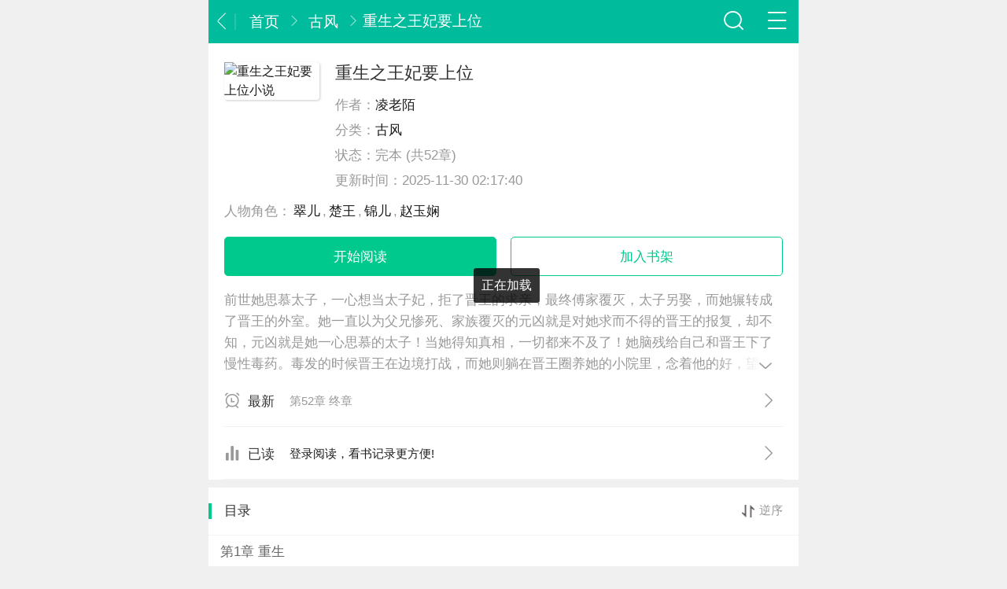

--- FILE ---
content_type: text/html; charset=utf-8
request_url: https://1087.xifan.org/
body_size: 4330
content:
<!DOCTYPE html>
<html>
<head>
<meta charset="utf-8" />
<title>重生之王妃要上位(凌老陌古风小说),重生之王妃要上位完整版免费阅读 - 稀饭小说网</title>
<meta name="description" content="重生之王妃要上位是由凌老陌创作的古风作品,该小说主要人物有翠儿,楚王,锦儿,赵玉娴等。稀饭小说网为您提供重生之王妃要上位全文免费在线阅读无错乱章节，更多完整小说尽在稀饭小说网" />
<meta name="keywords" content="重生之王妃要上位,凌老陌,重生之王妃要上位免费在线阅读" />
<meta name="mobile-agent" content="format=html5; url=https://m1087.xifan.org/" />
<meta http-equiv="Cache-Control" content="no-siteapp" />
<meta http-equiv="Cache-Control" content="no-transform" />
<meta name="viewport" content="width=device-width, initial-scale=1.0, maximum-scale=1.0, minimum-scale=1.0, user-scalable=no"/>
<meta property="og:type" content="novel" />
<meta property="og:title" content="重生之王妃要上位" />
<meta property="og:description" content="前世她思慕太子，一心想当太子妃，拒了晋王的求亲，最终傅家覆灭，太子另娶，而她辗转成了晋王的外室。她一直以为父兄惨死、家族覆灭的元凶就是对她求而不得的晋王的报复，" />
<meta property="og:image" content="/d/file/xiaoshuo/2021-03-23/23d4a32ec15af97b6aba4f93cdaea941.jpg" /><meta property="og:novel:category" content="古风小说" />
<meta property="og:novel:author" content="凌老陌" />
<meta property="og:novel:author_link" content="https://www.xifan.org/author/linglaomo/" />
<meta property="og:novel:book_name" content="重生之王妃要上位" />
<meta property="og:novel:read_url" content="https://1087.xifan.org/" />
<meta property="og:novel:status" content="完本" />
<meta property="og:novel:update_time" content="2021-03-24 03:41:31" />
<meta property="og:novel:latest_chapter_name" content="第52章 终章" />
<meta property="og:novel:latest_chapter_url" content="https://1087.xifan.org/68615.html" />
<link rel="stylesheet" type="text/css" href="/skin/cssjs/index.min.css">
<script type="text/javascript">
function rem() {var t = 100, o = 750, e = document.documentElement.clientWidth || window.innerWidth, n = Math.max(Math.min(e, 480), 320), h = 50;320 >= n && (h = Math.floor(n / o * t * .99)), n > 320 && 362 >= n && (h = Math.floor(n / o * t * 1)), n > 362 && 375 >= n && (h = Math.floor(n / o * t * 1)), n > 375 && (h = Math.floor(n / o * t * .97)), document.querySelector("html").style.fontSize = h + "px"};
rem();
window.onresize = function () {rem();}
</script>
<script type="text/javascript" src="/skin/cssjs/jquery.min.js"></script>
</head>
<body class="article_body">
<div class="page_main">
<section class="j_main_art">
<header class="hd_s1">
<a href="javascript:history.go(-1)" class="header-back icon_back fl"></a>
<h1 class="hd_tit_l"><a href="https://www.xifan.org" class="header-back">首页</a><small class="icon_enter hd_tit_ic"></small><a href="https://www.xifan.org/fenlei/gufeng.html" class="header-back">古风</a><small class="icon_enter hd_tit_ic"></small>重生之王妃要上位</h1>
<a href="javascript:void(0)" id="menu" title="导航" class="m-menu icon_navigation fr"></a>
<a href="javascript:void(0)" id="search" class="m-search icon_search fr"></a>
</header>
<ul class="hide-nav">
<li><a href="/fenlei/qingchundushi.html">青春都市</a></li>
<li><a href="/fenlei/zhentantuili.html">侦探推理</a></li>
<li><a href="/fenlei/gufeng.html">古风</a></li>
<li><a href="/fenlei/chunai.html">纯爱</a></li>
<li><a href="/fenlei/qihuan.html">奇幻</a></li>
<li><a href="/fenlei/xuanyi.html">悬疑</a></li>
<li><a href="/fenlei/aiqing.html">爱情</a></li>
<li><a href="/fenlei/xuanyituili.html">悬疑推理</a></li>
</ul>
<div class="site-search">
<form method="post" name="searchform" class="site-search-form" action="https://www.xifan.org/e/search/index.php">
<input type="hidden" name="tbname" value="sinfo">
<input type="hidden" name="show" value="title,username,renwu">
<input type="hidden" name="tempid" value="1">
<input type="hidden" name="classid" value="1">
<input class="search-input" name="keyboard" type="text" placeholder="输入搜索内容" value=""><button class="search-btn" type="submit"><i class="icon_search"></i></button></form>
</div>
<section class="detail-header" id="bookDetails" data-bookid="1087" data-classid="1" data-pagenum="6" data-atb="0" data-title="重生之王妃要上位">
<div class="detail-header-img"><img src="https://www.xifan.org/d/file/xiaoshuo/2021-03-23/23d4a32ec15af97b6aba4f93cdaea941.jpg!200x280" alt="重生之王妃要上位小说"></div><div class="detail-header-info">
<h2 class="detail-book-title">重生之王妃要上位</h2>
<p class="detail-book-author"><span>作者：</span><span><a href="https://www.xifan.org/author/linglaomo/">凌老陌</a></span></p>
<p class="detail-book-classify-etc"><span>分类：</span><span><a href="https://www.xifan.org/fenlei/gufeng.html">古风</a></span></p>
<p class="detail-book-classify-etc"><span>状态：</span><span>完本 (共52章)</span></p>
<p class="detail-book-classify-etc"><span>更新时间：</span><span>2025-11-30 02:17:40</span></p></div>
</section>
<section class="detail-renwu">
<p><span>人物角色</span>：<span><a href="https://www.xifan.org/renwu/翠儿/">翠儿</a>,<a href="https://www.xifan.org/renwu/楚王/">楚王</a>,<a href="https://www.xifan.org/renwu/锦儿/">锦儿</a>,<a href="https://www.xifan.org/renwu/赵玉娴/">赵玉娴</a></span></p>
</section><section class="cover-fn-buttons">
<a href="https://1087.xifan.org/68565.html" class="bs-button button-fill button-block">开始阅读</a><a href="javascript:void(0);" onclick="fav('1','1087')" class="bs-button button-block" >加入书架</a></section>
<section class="cover-mate">
<div class="cover-book-desc">
<p>前世她思慕太子，一心想当太子妃，拒了晋王的求亲，最终傅家覆灭，太子另娶，而她辗转成了晋王的外室。她一直以为父兄惨死、家族覆灭的元凶就是对她求而不得的晋王的报复，却不知，元凶就是她一心思慕的太子！当她得知真相，一切都来不及了！她脑残给自己和晋王下了慢性毒药。毒发的时候晋王在边境打战，而她则躺在晋王圈养她的小院里，念着他的好，望着满天的星辰求一个来世。万万没想到她真的重生回到了十六岁，傅家还未遭难，前世的一切今生都可以改变。为了不让上一世的悲剧重演，她要防火防盗防太子，更要抱紧晋王的大腿！她不但要上位做晋王妃，还要给晋王生猴子！*——年年，本王已杀了太子，为你报了仇。——年年，你不是要本王死吗？你等着，本王这就随你去。——年年，若有来生，但愿本王不再心悦于你。</p>
<span class="extend-button"><i class="cover-more icon_page_spread"></i></span>
</div>
<a href="https://1087.xifan.org/68615.html" class="cover-book-latest-chapter"><i class="cover-icon icon_clock"></i><div class="cover-mate-title">最新</div><div class="cover-mate-text">第52章 终章</div><i class="cover-icon icon_enter"></i></a><div class="cover-book-latest-chapter"><i class="cover-icon icon_trend"></i><div class="cover-mate-title">已读</div><div class="cover-mate-text" id="readlog">加入收藏,看书更方便！</div><i class="cover-icon icon_enter"></i></div>
</section>
<section class="s_card load_list">
<div class="conList">
<div class="title"> <span class="listType">逆序</span><h3>目录</h3></div>
<ul class="list">
<li><a href="https://1087.xifan.org/68565.html" data-bid="68565">第1章 重生</a></li><li><a href="https://1087.xifan.org/68566.html" data-bid="68566">第2章 太子</a></li><li><a href="https://1087.xifan.org/68567.html" data-bid="68567">第3章 晋王</a></li><li><a href="https://1087.xifan.org/68568.html" data-bid="68568">第4章 献舞</a></li><li><a href="https://1087.xifan.org/68569.html" data-bid="68569">第5章 前世</a></li><li><a href="https://1087.xifan.org/68570.html" data-bid="68570">第6章 断情</a></li><li><a href="https://1087.xifan.org/68571.html" data-bid="68571">第7章 争相</a></li><li><a href="https://1087.xifan.org/68572.html" data-bid="68572">第8章 赐婚</a></li><li><a href="https://1087.xifan.org/68573.html" data-bid="68573">第9章 姑娘</a></li><li><a href="https://1087.xifan.org/68574.html" data-bid="68574">第10章 下聘</a></li></ul>
<div class="pageNum" id="pageNum">
<span class="bn prev off">上一页</span> <span class="bn next">下一页</span>
<div class="sel"> <span class="curTip">1</span> / <span class="total">10</span><select></select></div>
</div>
</div>
</section>
<section class="cover-related-books">
<header class="header header-line"><h3 class="title">看过《重生之王妃要上位》的人还在看</h3></header>
<div class="books-group-4n">
<ul class="books-group-4">
<li class="book" data-act-class="hover">
<a href="https://hongloumeng.xifan.org/">
<div class="book-cover"><img src="https://www.xifan.org/d/file/xiaoshuo/2021-04-25/bed82c635d422b95bde58a99c2ead07e.jpg!200x280" alt="红楼梦小说" class="book-cover-img"></div>
<div class="book-title">红楼梦</div>
<div class="book-author">曹雪芹</div>
</a>
</li>
<li class="book" data-act-class="hover">
<a href="https://www.xifan.org/book/tianlongbabu/">
<div class="book-cover"><img src="https://www.xifan.org/d/file/book/2022-07-12/7f28b02f7c3ad0d50c07afb366504792.jpg!200x280" alt="天龙八部小说" class="book-cover-img"></div>
<div class="book-title">天龙八部</div>
<div class="book-author">金庸</div>
</a>
</li>
<li class="book" data-act-class="hover">
<a href="https://www.xifan.org/geli/">
<div class="book-cover"><img src="https://www.xifan.org/d/file/xiaoshuo/2022-02-24/d1832d436314daf09cfd99ae36357fc1.jpg!200x280" alt="暗格里的秘密小说" class="book-cover-img"></div>
<div class="book-title">暗格里的秘密</div>
<div class="book-author">耳东兔子</div>
</a>
</li>
<li class="book" data-act-class="hover">
<a href="https://www.xifan.org/xingchenbian/">
<div class="book-cover"><img src="https://www.xifan.org/d/file/xiaoshuo/2022-02-24/41807378172cc6a1480cc63b571e0bd1.jpg!200x280" alt="星辰变小说" class="book-cover-img"></div>
<div class="book-title">星辰变</div>
<div class="book-author">我吃西红柿</div>
</a>
</li>
<li class="book" data-act-class="hover">
<a href="https://huozhe.xifan.org/">
<div class="book-cover"><img src="https://www.xifan.org/d/file/xiaoshuo/2021-04-25/c13b235419f375793c438c4ab4ecdbb2.jpg!200x280" alt="活着小说" class="book-cover-img"></div>
<div class="book-title">活着</div>
<div class="book-author">余华</div>
</a>
</li>
<li class="book" data-act-class="hover">
<a href="https://www.xifan.org/book/11835/">
<div class="book-cover"><img src="https://www.xifan.org/d/file/book/2022-06-12/e77cd8b4b9fd71b54c23609cdbd38300.jpg!200x280" alt="重生1978小说" class="book-cover-img"></div>
<div class="book-title">重生1978</div>
<div class="book-author">可大可小</div>
</a>
</li>
<li class="book" data-act-class="hover">
<a href="https://qixingcai.xifan.org/">
<div class="book-cover"><img src="https://www.xifan.org/d/file/xiaoshuo/2022-02-23/cc35ca4e636babad2005dcac67d392ba.jpg!200x280" alt="七星彩小说" class="book-cover-img"></div>
<div class="book-title">七星彩</div>
<div class="book-author">明月珰</div>
</a>
</li>
<li class="book" data-act-class="hover">
<a href="https://www.xifan.org/book/jiangu/">
<div class="book-cover"><img src="https://www.xifan.org/d/file/book/202206/bikpbycp4qa.jpg!200x280" alt="剑骨小说" class="book-cover-img"></div>
<div class="book-title">剑骨</div>
<div class="book-author">会摔跤的熊猫</div>
</a>
</li>
</ul>
</div>
</section>
<div class="m-booklists-search">
<header class="header header-line"><h3 class="title">搜索热点</h3></header>
<ul>
</ul>
</div>
<footer class="ft_cm">
<div class="m-ft"><p><a href="https://1087.xifan.org/">重生之王妃要上位小说</a><a href="https://www.xifan.org/author/linglaomo/">凌老陌作品集</a> © 2025 <a href="https://www.xifan.org/">稀饭小说网</a></p></div>
</footer>
<span class="load">正在加载</span>
</div>
<script type="text/javascript" src="/skin/cssjs/bookzj.js"></script>
<!-- Google tag (gtag.js) -->
<script async src="https://www.googletagmanager.com/gtag/js?id=G-G0H0VF9HFM"></script>
<script>
  window.dataLayer = window.dataLayer || [];
  function gtag(){dataLayer.push(arguments);}
  gtag('js', new Date());

  gtag('config', 'G-G0H0VF9HFM');
</script><script defer src="https://static.cloudflareinsights.com/beacon.min.js/vcd15cbe7772f49c399c6a5babf22c1241717689176015" integrity="sha512-ZpsOmlRQV6y907TI0dKBHq9Md29nnaEIPlkf84rnaERnq6zvWvPUqr2ft8M1aS28oN72PdrCzSjY4U6VaAw1EQ==" data-cf-beacon='{"version":"2024.11.0","token":"80c2468618ae4e6ba4d77e55d7487584","r":1,"server_timing":{"name":{"cfCacheStatus":true,"cfEdge":true,"cfExtPri":true,"cfL4":true,"cfOrigin":true,"cfSpeedBrain":true},"location_startswith":null}}' crossorigin="anonymous"></script>
</body>
</html><!--Created at 2025-11-30 02:17:40-->

--- FILE ---
content_type: text/html; charset=utf-8
request_url: https://1087.xifan.org/e/extend/ly/sc.php?classid=1&bookid=1087&callback=jQuery18207715559614321343_1765121268086
body_size: -330
content:
jQuery18207715559614321343_1765121268086({"state":"0"})

--- FILE ---
content_type: text/html; charset=utf-8
request_url: https://1087.xifan.org/e/extend/shelfup/readlog.php?classid=1&id=1087&callback=jQuery18207715559614321343_1765121268087
body_size: -582
content:
jQuery18207715559614321343_1765121268087({"state":"00"})

--- FILE ---
content_type: text/css
request_url: https://1087.xifan.org/skin/cssjs/index.min.css
body_size: 8854
content:
/* @date 2018-07-06 */
a,abbr,acronym,address,applet,article,aside,audio,b,big,blockquote,body,canvas,caption,center,cite,code,dd,del,details,dfn,div,dl,dt,em,fieldset,figcaption,figure,footer,form,h1,h2,h3,h4,h5,h6,header,hgroup,html,i,iframe,img,ins,kbd,label,legend,li,mark,menu,nav,object,ol,p,pre,q,s,samp,section,small,span,strike,strong,sub,summary,sup,table,tbody,td,tfoot,th,thead,time,tr,tt,u,ul,var,video {
    margin: 0;
    padding: 0;
    border: 0;
    outline: 0;
}

article,aside,details,figcaption,figure,footer,header,hgroup,menu,nav,section {
    display: block
}

html {
    font-family: Microsoft YaHei,Helvetica Neue,Helvetica,STHeiTi,Arial,sans-serif;
    -ms-text-size-adjust: 100%;
    -webkit-text-size-adjust: 100%;
    font-size: 62.5%;
    line-height: 1.5
}

body {
    font-size: 16px;
    overflow-x: hidden;
    min-width: 320px;
    background: #e8e8e8
}

a,body {
    color: #1a1a1a
}

a {
    text-decoration: none
}

a:active {
    color: #3990e6;
    outline: 0
}
svg:not(:root) {
    overflow: hidden
}
hr {
    -webkit-box-sizing: content-box;
    box-sizing: content-box;
    height: 0
}
pre {
    overflow: auto;
    white-space: pre;
    white-space: pre-wrap;
    word-wrap: break-word
}

code,kbd,pre,samp {
    font-family: monospace;
    font-size: 1rem
}

mark {
    background: #ff0;
    color: #1a1a1a
}

dfn {
    font-style: italic
}

table {
    border-collapse: collapse;
    border-spacing: 0
}

td,th {
    padding: 0
}

ol,ul {
    list-style: none outside none
}

h1,h2,h3,h4,h5,h6,strong {
    font-size: 100%;
    font-weight: 400
}

img {
    vertical-align: middle;
    border: 0;
    -ms-interpolation-mode: bicubic
}

button,input,optgroup,select,textarea {
    color: inherit;
    font: inherit;
    margin: 0
}

button {
    overflow: visible
}

button,select {
    text-transform: none
}

button,html input[type=button],input[type=reset],input[type=submit] {
    -webkit-appearance: button;
    cursor: pointer
}

button[disabled],html input[disabled] {
    cursor: default
}

button::-moz-focus-inner,input::-moz-focus-inner {
    border: 0;
    padding: 0
}

input {
    line-height: normal
}

input[type=checkbox],input[type=radio] {
    -webkit-box-sizing: border-box;
    box-sizing: border-box;
    padding: 0
}

input[type=number]::-webkit-inner-spin-button,input[type=number]::-webkit-outer-spin-button {
    height: auto
}

input[type=search] {
    -webkit-appearance: textfield;
    -webkit-box-sizing: border-box;
    box-sizing: border-box
}

input[type=search]::-webkit-search-cancel-button,input[type=search]::-webkit-search-decoration {
    -webkit-appearance: none
}

textarea {
    overflow: auto;
    resize: vertical
}

input::-moz-placeholder,textarea::-moz-placeholder {
    color: #ccc
}

input:-ms-input-placeholder,textarea:-ms-input-placeholder {
    color: #ccc
}

input::-webkit-input-placeholder,textarea::-webkit-input-placeholder {
    color: #ccc
}

.border_box {
    -webkit-box-sizing: border-box;
    box-sizing: border-box
}

.fl {
    float: left
}

.fr {
    float: right
}

.hide {
    display: none!important
}

.show {
    display: block!important
}

.ellipsis {
    white-space: nowrap;
    -o-text-overflow: ellipsis;
    text-overflow: ellipsis;
    overflow: hidden
}

.break {
    word-break: break-all;
    word-wrap: break-word
}

.noScript {
    margin: 10px;
    text-align: center;
    background: #adb9c4;
    color: #fff;
    display: block;
    height: 40px;
    line-height: 40px
}

@font-face {
    font-family: SinaHomeFont;
    src: url(fonts/SinaHomeFont.ttf) format("truetype"),url(fonts/SinaHomeFont.woff) format("woff"),url(fonts/SinaHomeFont.svg#SinaHomeFont) format("svg");
    font-weight: 400;
    font-style: normal
}

[class*=" icon_"],[class^=icon_] {
    font-family: SinaHomeFont!important;
    speak: none;
    font-style: normal;
    font-weight: 400;
    -webkit-font-feature-settings: normal;
    font-feature-settings: normal;
    font-variant: normal;
    text-transform: none;
    line-height: 1;
    -webkit-font-smoothing: antialiased;
    -moz-osx-font-smoothing: grayscale
}

.icon_add:before {
    content: "\E600"
}

.icon_adown:before {
    content: "\E645"
}

.icon_audio:before {
    content: "\E635"
}

.icon_aup:before {
    content: "\E644"
}

.icon_b_delete:before {
    content: "\E92D"
}

.icon_b_refresh:before {
    content: "\E92E"
}

.icon_b_video:before {
    content: "\E92F"
}

.icon_back:before {
    content: "\E921"
}

.icon_back_1:before {
    content: "\E653"
}

.icon_cai:before {
    content: "\E615"
}

.icon_cai_1:before {
    content: "\E616"
}

.icon_camera:before {
    content: "\E624"
}

.icon_camera_2:before {
    content: "\E656"
}

.icon_candle:before {
    content: "\E05C"
}

.icon_change:before {
    content: "\E928"
}

.icon_check:before {
    content: "\E900"
}

.icon_clock:before {
    content: "\E655"
}

.icon_close:before {
    content: "\E003"
}

.icon_close_1:before {
    content: "\E652"
}

.icon_collect:before {
    content: "\E926"
}

.icon_collected:before {
    content: "\E927"
}

.icon_colse:before {
    content: "\E637"
}

.icon_com:before {
    content: "\E930"
}

.icon_com_b:before {
    content: "\E925"
}

.icon_comment:before {
    content: "\E603"
}

.icon_comment_comment_ico:before {
    content: "\E008"
}

.icon_comment_launch_ico:before {
    content: "\E009"
}

.icon_comment_praise_ico:before {
    content: "\E010"
}

.icon_comment_title_ico:before {
    content: "\E011"
}

.icon_date:before {
    content: "\E643"
}

.icon_delete:before {
    content: "\E901"
}

.icon_delete_old:before {
    content: "\E007"
}

.icon_ding:before {
    content: "\E617"
}

.icon_ding_1:before {
    content: "\E618"
}

.icon_down_18:before {
    content: "\E619"
}

.icon_download:before {
    content: "\E92B"
}

.icon_download_1:before {
    content: "\E604"
}

.icon_download_2:before {
    content: "\E605"
}

.icon_edit:before {
    content: "\E657"
}

.icon_enter:before {
    content: "\E92C"
}

.icon_exclamation:before {
    content: "\E623"
}

.icon_file:before {
    content: "\E633"
}

.icon_fire:before {
    content: "\E015"
}

.icon_gender:before {
    content: "\E642"
}

.icon_headportrait:before {
    content: "\E91C"
}

.icon_home:before {
    content: "\E924"
}

.icon_hot:before {
    content: "\E606"
}

.icon_img:before {
    content: "\E607"
}

.icon_img_g:before {
    content: "\E920"
}

.icon_img_list:before {
    content: "\E91F"
}

.icon_interest:before {
    content: "\E608"
}

.icon_iq_refresh:before {
    content: "\E013"
}

.icon_kdata:before {
    content: "\E661"
}

.icon_khot:before {
    content: "\E660"
}

.icon_kuser:before {
    content: "\E659"
}

.icon_lg:before {
    content: "\E931"
}

.icon_like:before {
    content: "\E630"
}

.icon_live:before {
    content: "\E932"
}

.icon_loading:before {
    content: "\E004"
}

.icon_location:before {
    content: "\E933"
}

.icon_location2:before {
    content: "\E634"
}

.icon_logo_m:before {
    content: "\E91A"
}

.icon_menu:before {
    content: "\E60B"
}

.icon_menu_44:before {
    content: "\E648"
}

.icon_more:before {
    content: "\E006"
}

.icon_navigation:before {
    content: "\E91D"
}

.icon_open:before {
    content: "\E60C"
}

.icon_open_18:before {
    content: "\E620"
}

.icon_packup:before {
    content: "\E014"
}

.icon_page_audio:before {
    content: "\E902"
}

.icon_page_audio_loading:before {
    content: "\E903"
}

.icon_page_audio_pause:before {
    content: "\E904"
}

.icon_page_audio_play:before {
    content: "\E905"
}

.icon_page_check:before {
    content: "\E906"
}

.icon_page_checked:before {
    content: "\E907"
}

.icon_page_comment_1:before {
    content: "\E90A"
}

.icon_page_comment_2:before {
    content: "\E90B"
}

.icon_page_comment_3:before {
    content: "\E90C"
}

.icon_page_comment_4:before {
    content: "\E90D"
}

.icon_page_edit:before {
    content: "\E90E"
}

.icon_page_loading:before {
    content: "\E90F"
}

.icon_page_praise:before {
    content: "\E910"
}

.icon_page_share:before {
    content: "\E911"
}

.icon_page_share_1:before {
    content: "\E912"
}

.icon_page_spread:before {
    content: "\E913"
}

.icon_page_unchecked:before {
    content: "\E914"
}

.icon_page_v:before {
    content: "\E915"
}

.icon_page_video:before {
    content: "\E916"
}

.icon_people:before {
    content: "\E641"
}

.icon_phone_18:before {
    content: "\E621"
}

.icon_pictures:before {
    content: "\E934"
}

.icon_play:before {
    content: "\E935"
}

.icon_play_2:before {
    content: "\E639"
}

.icon_praise:before {
    content: "\E922"
}

.icon_push:before {
    content: "\E936"
}

.icon_quotes:before {
    content: "\E918"
}

.icon_refresh:before {
    content: "\E636"
}

.icon_refresh_fl:before {
    content: "\E937"
}

.icon_return:before {
    content: "\E91B"
}

.icon_s_del:before {
    content: "\E938"
}

.icon_s_refresh:before {
    content: "\E939"
}

.icon_s_video:before {
    content: "\E93A"
}

.icon_same:before {
    content: "\E640"
}

.icon_search:before {
    content: "\E91E"
}

.icon_search_44:before {
    content: "\E647"
}

.icon_set:before {
    content: "\E93B"
}

.icon_share:before {
    content: "\E929"
}

.icon_share2:before {
    content: "\E923"
}

.icon_sina_logo:before {
    content: "\E60E"
}

.icon_star:before {
    content: "\E614"
}

.icon_stock:before {
    content: "\E631"
}

.icon_tag_pic_ico:before {
    content: "\E012"
}

.icon_telephone:before {
    content: "\E92A"
}

.icon_tick:before {
    content: "\E622"
}

.icon_time:before {
    content: "\E93C"
}

.icon_top:before {
    content: "\E93D"
}

.icon_top_1:before {
    content: "\E60F"
}

.icon_top_2:before {
    content: "\E610"
}

.icon_trend:before {
    content: "\E658"
}

.icon_uninterested:before {
    content: "\E93E"
}

.icon_user:before {
    content: "\E93F"
}

.icon_user_2:before {
    content: "\E649"
}

.icon_v:before {
    content: "\E646"
}

.icon_video:before {
    content: "\E612"
}

.icon_video_refresh_ico:before {
    content: "\E017"
}

.icon_video2:before {
    content: "\E632"
}

.icon_view:before {
    content: "\E940"
}

.icon_view_old:before {
    content: "\E005"
}

.icon_weibo:before {
    content: "\E613"
}

.page_main {
    max-width: 750px;
    margin: 0 auto
}

.card_module {
    clear: both;
    overflow: hidden;
    margin-bottom: .16rem;
    background: #fff;
    border-bottom: 1px solid #e4e4e4
}
html {
    -webkit-font-smoothing: antialiased;
    text-rendering: optimizeLegibility
}
/*home*/
.hd_s1 {
    background: #00bb9c;
}

.hd_s1 {
    height: .88rem;
    line-height: .88rem;
    color: #fff;
    font-size: .34rem;
    position: relative;
    overflow: hidden
}
.hd_tit {
    position: absolute;
    width: 100%;
    text-align: center;
    z-index: 1;
    left: 0
}

.hd_tit_a,.hd_tit_a:hover,.hd_tit_a:visited {
    color: #fff
}
.hd_tit_l {
    float: left;
    padding-left: .2rem;
    position: relative;
    font-size: .30rem;
    white-space: nowrap;
    text-overflow: ellipsis;
    word-break: break-all;
    width: 60%;
    overflow: hidden;
}
.hd_tit_l:before {
    position: absolute;
    left: 0;
    top: .28rem;
    content: "";
    display: inline-block;
    width: 2px;
    height: .34rem;
    background: hsla(0,0%,100%,.15);
}
.logo {
    float: left;
    padding-left: .2rem;
    position: relative;
    font-size: .42rem;
}
.hd_tit_l .icon_enter {
    color: hsla(0,0%,100%,.6)
}
.header-back{
    /*font-size: .38rem;*/
    color: #fff;
    padding: .25rem .1rem;
}
.header-back:hover, .header-back:visited {
    color: #fff!important;
}
.m-menu{
    width: .48rem;
    height: .48rem;
    font-size: .48rem;
    color: #fff;
    padding: .2rem;
    position: relative;
    z-index: 5;
}
.m-menu:hover, .m-menu:visited {
    color: #fff!important;
}
.hide-nav {
    position: relative;
    line-height: .68rem;
    width: 100%;
    background: #fff;
    z-index: 100000;
    display: none;
    overflow: hidden;
    box-shadow: 0 0 1px #eaeaea;
    border-bottom: 1px solid #eaeaea;
}
.hide-nav li {
    float: left;
    width: 25%;
    text-align: center;
    box-sizing: border-box;
}
.hide-nav li a {
    height: .68rem;
    line-height: .68rem;
}
.m-search{
    width: .48rem;
    height: .48rem;
    font-size: .48rem;
    color: #fff;
    padding: .2rem;
    position: relative;
    z-index: 5;
}
.m-search:hover, .m-search:visited {
    color: #fff!important;
}
.site-search {
    position: relative;
    width: 100%;
    background: #fff;
    z-index: 100000;
    display: none;
    overflow: hidden;
    box-shadow: 0 0 1px #eaeaea;
    border-bottom: 1px solid #eaeaea;
}
.site-search-form {
    padding: 15px;
}
.site-search .search-input {
    float: left;
    color: #999;
    border: solid 1px #ddd;
    width: 85%;
    height: 36px;
    font-size: 14px;
    padding: 4px 12px;
    border-right: none;
    border-radius: 2px 0 0 2px;
    outline: none;
    box-sizing: border-box;
}
.site-search .search-btn {
    color: #fff;
    border: none;
    background: #00c98d;
    height: 36px;
    font-size: 14px;
    padding: 0 12px;
    border-radius: 0 2px 2px 0;
    width: 15%;
}
a.icon_delete:before {
    content: "\E901";
    position: absolute;
    right: .25rem;
}
a.icon_delete{
    font-size: .36rem;
    margin-top: .03rem;
}
.hd_ic_lg {
    font-size: .8rem;
    color: #fff;
    margin-top: .06rem
}

.hd_ic_lg:hover,.hd_ic_lg:visited {
    color: #fff!important
}
.hd {
    box-sizing: border-box;
    -webkit-box-sizing: border-box;
    padding: .24rem 0 .08rem;
    position: relative;
    background: url(./img/bg.png) 0 0 no-repeat;
    background-size: cover;
    text-align: center
}
/*home pages*/
.m-isgood,.m-news{
	background: #fff;
    margin-bottom: .16rem;
}
.m-book-wrapper{
	margin-bottom: .16rem;
    background-color: #fff;
    border-bottom: 1px solid #eaeaea;
}
.tab-header {
    height: 40px;
    line-height: 40px;
    border-bottom: 1px solid #eaeaea;
    background: #fff;
}
.justify {
    -webkit-box-align: center;
    -webkit-box-pack: justify;
    -webkit-box-orient: horizontal;
    display: -webkit-box;
}
.tab-header .header-item {
    padding: 0 .32rem;
    font-size: .28rem;
    cursor: pointer;
    margin: 0 .32rem;
}
.tab-header .header-item.cur {
    margin-top: -1px;
    border-bottom: 2px solid #00c98d;
    color: #00c98d;
}
.tab-container .container-item.cur {
    display: block;
}
.tab-container .container-item {
    display: none;
}
/*fm*/
.detail-header{
	background: #fff;
    display: -webkit-box;
    display: -webkit-flex;
    display: flex;
    padding: .4rem .32rem .08rem;
    overflow: hidden;
}
.detail-header-img {
    width: 1.96rem;
    height: 2.6rem;
    margin-right: .32rem;
}
.detail-header-img img {
    width: 100%;
    height: 100%;
	box-shadow: 1px 1px 3px rgba(0,0,0,0.2);
    border-radius: 4px;
}
.detail-header-info {
    display: -webkit-box;
    display: -webkit-flex;
    display: flex;
    -webkit-box-orient: vertical;
    -webkit-box-direction: normal;
    flex-direction: column;
    -webkit-box-flex: 1;
    -webkit-flex: 1;
    flex: 1;
    font-size: .28rem;
    color: #999;
    line-height: .36rem;
    overflow: hidden;
}
.detail-book-title {
    font-size: .36rem;
    color: #333;
    line-height: .46rem;
    display: -webkit-box;
    overflow: hidden;
    text-overflow: ellipsis;
    -webkit-box-orient: vertical;
    -webkit-line-clamp: 2;
}
.detail-book-author {
    color: #999;
    padding: .24rem 0 .16rem;
}
.detail-book-classify-etc {
    margin-bottom: .16rem;
}
.detail-renwu {
    background: #fff;
    display: -webkit-box;
    display: -webkit-flex;
    display: flex;
    padding: 0 .32rem 0.32rem;
    color: #999;
    font-size:0.28rem;
}
.detail-renwu a{
    margin: 0 0.05rem;
}
.cover-fn-buttons {
	background: #fff;
    display: -webkit-box;
    display: -webkit-flex;
    display: flex;
    padding: 0 .32rem;
}
.cover-fn-buttons .bs-button:not(:last-child) {
    margin-right: .28rem;
}
.bs-button.button-block {
    display: block;
}
.bs-button.button-fill {
    background: #00c98d;
    color: #fff;
}
.cover-fn-buttons .bs-button {
    -webkit-box-flex: 1;
    -webkit-flex: 1;
    flex: 1;
}
.bs-button {
    display: inline-block;
    height: .78rem;
    line-height: .8rem;
    padding: 0 .2rem;
    border: 1px solid #00c98d;
    border-radius: .08rem;
    font-size: .28rem;
    color: #00c98d;
    text-align: center;
}
.cover-mate {
    margin-bottom: .16rem;
    background: #fff;
	position: relative;
    overflow: hidden;
}
.cover-book-desc {
    position: relative;
    margin: 0 .32rem;
    padding-top: .28rem;
}
.cover-book-desc p {
    line-height: .44rem;
    font-size: .28rem;
    color: #999;
    display: -webkit-box;
    overflow: hidden;
    text-overflow: ellipsis;
    -webkit-box-orient: vertical;
    -webkit-line-clamp: 4;
}
.cover-book-desc.opened p {
    display: block;
}
.cover-book-desc.opened i {
    -webkit-transform: rotate(-180deg);
    transform: rotate(-180deg);
}
.cover-book-latest-chapter {
    position: relative;
    display: -webkit-box;
    display: -webkit-flex;
    display: flex;
    -webkit-box-align: center;
    -webkit-align-items: center;
    align-items: center;
    height: 1.08rem;
    padding: 0 .32rem;
    font-size: .24rem;
    color: #999;
}
.cover-mate-title {
    font-size: .28rem;
    color: #333;
}
.cover-mate-text {
    -webkit-box-flex: 1;
    -webkit-flex: 1;
    flex: 1;
    padding: 0 .32rem;
}
.cover-book-desc .extend-button {
    display: none;
    position: absolute;
    right: 0;
    bottom: -.06rem;
    width: 1.28rem;
    height: .44rem;
    line-height: .56rem;
    padding-right: .18rem;
    text-align: right;
    background: -webkit-gradient(linear,left top,right top,from(rgba(255,255,255,0)),color-stop(70%,#fff),color-stop(70%,#fff));
    background: -webkit-linear-gradient(left,rgba(255,255,255,0),#fff 70%,#fff);
    background: linear-gradient(to right,rgba(255,255,255,0),#fff 70%,#fff);
}
.cover-more{
    display: inline-block;
    font-size: .36rem;
    color: #999;
}
.cover-icon {
    display: block;
    height: .32rem;
    width: .32rem;
    margin-right: .16rem;
    vertical-align: middle;
    font-size: .32rem;
}
.cover-book-latest-chapter:after {
    content: '';
    border-bottom: 1px solid #f2f2f2;
    position: absolute;
    bottom: 0;
    left: .32rem;
    right: .32rem;
}
.conList {
    background: #fff;
    position: relative;
}
.conList .title {
    padding: .32rem;
    position: relative;
    height: .32rem;
    line-height: .32rem;
    padding-left: .32rem;
    font-size: .28rem;
    border-bottom: 1px solid #f3f3f3;
}
.conList h3 {
    font-size: .28rem;
    color: #333;
}
.conList .title:after{
    content: '';
    width: .06rem;
    height: .32rem;
    display: inline-block;
    background: #00c98d;
    position: absolute;
    top: .32rem;
    left: 0;
    line-height: .32rem;
}
.conList .pageNum {
    border-top: 1px solid #f2f2f2;
    border-bottom: 1px solid #f2f2f2;
    padding: .32rem;
    text-align: center;
    height: .32rem;
    line-height: .32rem;
    font-size: .28rem;
}
.conList .title .listType {
    float: right;
    cursor: pointer;
}

.conList .pageNum .bn {
    text-align: center;
    width: auto;
    height: .32rem;
    line-height: .32rem;
    cursor: pointer;
}

.conList .pageNum .prev {
    float: left
}

.conList .pageNum .next {
    float: right
}

.conList .pageNum .off,.conList .pageNum .next.off:after,.conList .pageNum .prev.off:after {
    visibility: hidden
}

.conList .pageNum .sel {
    margin: 0px auto;
    position: relative;
    text-align: center;
    width: 110px;
    height: .32rem;
    line-height: .32rem;
}

.conList .pageNum .curTip {
    color: #226FCE
}
.conList .list li {
    color: #666;
    height: 40px;
    line-height: 40px;
    padding: 0 15px
}

.conList .pageNum select {
    height: 24px;
    left: 0;
    opacity: 0;
    position: absolute;
    top: 0;
    width: 100%;
    cursor: pointer;
}
.conList .list li>a {
    border-bottom: 1px solid #f2f2f2;
    color: #666;
    display: block;
    height: 100%;
    overflow: hidden;
    text-decoration: none;
    text-overflow: ellipsis;
    white-space: nowrap;
    font-size: .28rem;
}
.conList .title .listType:after {
    background: url(./img/reserve.png) no-repeat 0 center;
    background-size: .26rem .26rem;
    content: "";
    float: left;
    height: .32rem;
    margin-right: .1rem;
    width: .26rem;
    font-size: .26rem;
}
.conList .pageNum .sel:after {
    border: 5px solid #676767;
    border-color: #676767 transparent transparent;
    content: "";
    height: 0;
    position: absolute;
    right: .26rem;
    top: .1rem;
    width: 0;
}
/*my like*/
.cover-related-books{
	background: #fff;
    margin-bottom: .16rem;
}
.header-line {
    padding-bottom: .31rem;
    border-bottom: 1px solid #f3f3f3;
}
.header {
    background: #fff;
    width: 100%;
    padding: .26rem 0;
    font-size: 0;
    position: relative;
}
.header .title {
    padding-left: .32rem;
    color: #333;
    display: inline-block;
    height: .32rem;
    line-height: .32rem;
    font-size: .28rem;
    position: relative;
}
.header .title:after {
    content: '';
    width: .06rem;
    height: .28rem;
    display: inline-block;
    background: #00c98d;
    position: absolute;
    top: .02rem;
    left: 0;
}
.title span{
    font-size:.24rem;color:#999;line-height:.3rem;overflow:hidden;white-space:nowrap;text-overflow:ellipsis;word-break:break-all;max-height:100%;height:.32rem
}
.book {
    margin-right: .32rem;
    width: 100%;
    overflow: hidden;
    display: -webkit-box;
    -webkit-box-orient: vertical;
    -webkit-box-flex: 1;
}
.books-group-4n {
    margin: 0;
}
.books-group-4 {
    margin: 0;
    text-align: center;
    padding: .32rem 0 .2rem .32rem;
    display: block;
    overflow: hidden;
}
.books-group-4 .book {
    width: 25%;
    display: inline-block;
    margin: 0;
    padding-right: .32rem;
    float: left;
    -webkit-box-sizing: border-box;
    -webkit-tap-highlight-color: transparent;
}
.book .book-cover {
    display: -webkit-box;
    width: 100%;
    padding-top: 133.33333%;
    -webkit-box-flex: 2;
    -webkit-box-orient: vertical;
    position: relative;
    overflow: hidden;
	box-shadow: 1px 1px 3px rgba(0,0,0,0.2);
    border-radius: 4px;
}
.book .book-cover::before {
    content: ' ';
    display: inline-block;
    position: absolute;
    -webkit-box-sizing: border-box;
    box-sizing: border-box;
    /*border: .01rem solid rgba(0,0,0,.1);*/
    top: 50%;
    left: 50%;
    -webkit-transform: translate(-50%,-50%);
    transform: translate(-50%,-50%);
    width: 100%;
    height: 100%;
    z-index: 2;
}
.book .book-cover-img {
    display: block;
    -webkit-box-flex: 2;
    position: absolute;
    top: 50%;
    left: 50%;
    -webkit-transform: translate(-50%,-50%);
    transform: translate(-50%,-50%);
    min-width: 100%;
    min-height: 100%;
    height: 100%;
}
.book .book-title {
    color: #333;
    width: 100%;
    margin: .16rem 0 .04rem;
    font-size: .24rem;
    overflow: hidden;
    white-space: nowrap;
    text-overflow: ellipsis;
    word-break: break-all;
    display: block;
    line-height: .32rem;
    height: .32rem;
    text-align: center;
}
.book .book-author {
    color: #999;
    font-size: .24rem;
    overflow: hidden;
    white-space: nowrap;
    text-overflow: ellipsis;
    word-break: break-all;
    display: block;
    line-height: .32rem;
    height: .32rem;
    text-align: center;
    margin-bottom: .12rem;
}
.book:last-of-type {
    margin-right: 0;
}
/*fm author-other-books*/
.cover-author-other-books{
	background: #fff;
	margin-bottom: .16rem;
}
.listsmall-ul {
    overflow: hidden;
}
.listsmall-ul li {
    padding: 0 0 0 .32rem;
    position: relative;
}
.listsmall-ul .big-wrap {
    padding: .4rem .32rem .4rem 0;
    display: -webkit-box;
    border-bottom: 1px solid #f3f3f3;
}
.listsmall-ul .listbook-cove {
    margin-right: .32rem;
    width: 1.42rem;
    height: 1.78rem;
    position: relative;
    overflow: hidden;
    background: url(./img/default-book_258.jpg);
    -webkit-background-size: 1.42rem 1.78rem;
    background-size: 1.42rem 1.78rem;
}
.listsmall-ul .listbook-cove:before {
    content: ' ';
    display: inline-block;
    position: absolute;
    -webkit-box-sizing: border-box;
    box-sizing: border-box;
    border: 1px solid #d4d4d4;
    top: 50%;
    left: 50%;
    -webkit-transform: translate(-50%,-50%);
    transform: translate(-50%,-50%);
    width: 100%;
    height: 100%;
    opacity: .5;
    z-index: 2;
}
.listsmall-ul .book-cover-img {
    display: block;
    width: 100%;
    position: absolute;
    top: 50%;
    left: 50%;
    -webkit-transform: translate(-50%,-50%);
    transform: translate(-50%,-50%);
    min-width: 100%;
    min-height: 100%;
    height: 100%;
}
.listsmall-ul .listbook-info {
    -webkit-box-flex: 1;
}
.listsmall-ul .listbook-info h3 {
    color: #333;
    font-size: .32rem;
    overflow: hidden;
    white-space: nowrap;
    text-overflow: ellipsis;
    word-break: break-all;
    height: .36rem;
    line-height: .36rem;
    margin-bottom: .22rem;
}
.listsmall-ul .listbook-info p {
    font-size: .24rem;
    color: #999;
    line-height: .3rem;
    overflow: hidden;
    white-space: nowrap;
    text-overflow: ellipsis;
    word-break: break-all;
    max-height: 100%;
    height: .32rem;
}
.listsmall-ul p.text {
    height: .72rem;
    line-height: .36rem;
    font-size: .24rem;
    color: #999;
    display: -webkit-box;
    overflow: hidden;
    text-overflow: ellipsis;
    -webkit-box-orient: vertical;
    -webkit-line-clamp: 2;
    margin-top: .16rem;
    max-height: 100%;
    white-space: normal;
}
/*end fm */
.icon_lg {
    float: left;
    width: 1.32rem;
    height: .6rem;
    margin: .04rem 0 .32rem .2rem;
    overflow: hidden;
    line-height: .6rem;
    font-size: 1.32rem;
    color: #fff
}

.icon_lg:hover,.icon_lg:visited {
    color: #fff!important
}
.s_card .m_video_box:last-child,.s_card_white .m_f_a:last-child {
    border: 0
}
a {
    -webkit-tap-highlight-color: transparent
}
.goTop {
    position: fixed;
    display: block;
    bottom: 50px;
    right: 40px;
    width: 50px;
    height: 40px;
    background: rgba(0,0,0,.7);
    border-radius: 6px;
    z-index: 10000;
    color: #fff;
    text-align: center;
    padding-top: 10px
}
address,cite,em,i,mark,u {
    font-style: normal
}
.hd_nav {
    box-sizing: border-box;
    -webkit-box-sizing: border-box;
    font-size: .32rem;
    overflow: hidden;
    line-height: 1.1;
    text-align: left;
    width: 100%
}

.hd_nav_a {
    display: inline-block;
    width: 14%;
    color: #fff;
    text-align: center;
    margin: 0 .02rem .24rem 0
}
.article_body {
    background: #f8f8f8
}

.card_tit:before {
    display: none!important
}

.card_tit {
    border-top: .36rem solid transparent!important;
    margin: .3rem 0 .1rem;
    border: 0!important;
    letter-spacing: .1rem;
    font-weight: 600
}

.s_card {
    background: #f8f8f8!important;
    width: 100%;
    overflow: hidden
}

.s_card .s_card {
    margin-bottom: 0;
    box-shadow: none;
    -webkit-box-shadow: none
}
.s_card {
    -webkit-box-shadow: 0 3px 5px #f0f0f0;
    box-shadow: 0 3px 5px #f0f0f0
}
ul.clearfix {
    margin-top: .1rem;
    margin-bottom: .2rem
}
input[type=radio]+em {
    border-radius: 50%;
    border: 1px solid #e6e6e6
}

input[type=radio]:checked+em {
    background-color: #ff350e;
    background-clip: content-box;
    border-color: #ff350e;
    padding: .08rem
}

input[type=checkbox]+em {
    border: 1px solid #e6e6e6;
    border-radius: .08rem
}
ul.clearfix li.clearfix .opts p {
    font-size: .28rem;
    color: #666;
    margin-bottom: .08rem;
    word-break: break-all
}

ul.clearfix li.clearfix .percent {
    font-size: .24rem;
    color: #aaa;
    position: absolute;
    left: 0;
    z-index: 2;
    text-indent: .2rem;
    line-height: .32rem;
    bottom: .28rem
}

ul.clearfix li.opt_img_box .number,ul.clearfix li.opt_img_box .percent,ul.clearfix li.servey_img_box .number,ul.clearfix li.servey_img_box .percent,ul.clearfix li.survey_img_box .number,ul.clearfix li.survey_img_box .percent {
    bottom: 0!important
}

ul.clearfix li.clearfix .line_box {
    position: absolute;
    left: 0;
    top: 0;
    height: .3rem;
    min-width: 5%;
    background: #e4e4e4;
    border-radius: .08rem
}

ul.clearfix li.clearfix .number {
    position: absolute;
    right: .16rem;
    bottom: .28rem;
    font-size: .24rem;
    color: #aaa;
    line-height: 1.5!important
}
.clearfix:after {
    content: " ";
    display: block;
    height: 0;
    clear: both
}

.clearfix {*zoom:1}
.con_txt_full {
    word-break: break-all
}

.article_body {
    background: #f0f0f0
}

.card_tit {
    font-size: .3rem;
    position: relative;
    border-top: .36rem solid #fff;
    text-indent: .34rem
}

.card_tit:before {
    position: absolute;
    left: 0;
    top: .64px;
    top: .04rem;
    content: "";
    display: inline-block;
    width: 1.28px;
    width: .08rem;
    height: 5.76px;
    height: .36rem;
    background: #008af5;
    border-radius: 0 .64px .64px 0;
    border-radius: 0 .04rem .04rem 0
}

.s_card {
    background: #fff;
    margin-bottom: .16rem;
    background-origin: border-box;
    position: relative
}
.page_main {
    overflow: hidden
}
/*back top*/
.cm_ani_in {
    -webkit-animation: fade_in .3s linear forwards;
    animation: fade_in .3s linear forwards
}
.cm_ani_out {
    -webkit-animation: fade_out .3s linear forwards;
    animation: fade_out .3s linear forwards;
}
section.cm_ani_in,section.cm_ani_out {
    z-index: 12;
    position: relative
}
.fl_messges,.fl_top {
    display: block;
    position: fixed;
    right: .3rem;
    bottom: 3.6rem;
    width: .84rem;
    height: .84rem;
    line-height: .9rem;
    text-align: center;
    color: #fff;
    font-size: .5rem;
    border-radius: .84rem;
    background: #00c98d;
    z-index: 5
}

.fl_messges:active,.fl_messges:hover,.fl_messges:visited,.fl_top:active,.fl_top:hover,.fl_top:visited {
    color: #fff
}

.fl_messges {
    bottom: 4.64rem;
    text-align: center;
    font-size: .7rem
}
/*seach list*/
/*search list*/
.search-wrap-first {
    background: #fff;
    margin-bottom: 12px;
    overflow: hidden;
    padding: 15px;
}
.search-wrap-first .book-base-info {
    width: 100%;
    -webkit-box-sizing: border-box;
    padding-left: 86px;
    padding-right: 5px;
    color: #666;
}
.search-wrap-first .book-title {
    display: block;
    font-size: 16px;
    color: #333;
    overflow: hidden;
    height: 20px;
}
.search-wrap-first .title {
    position: relative;
    display: inline-block;
    -webkit-box-flex: 1;
}
.search-wrap-first .book-search-count {
    display: inline-block;
    -webkit-box-flex: 1;
    font-size: 14px;
    float: right;
}
.book-base-info p{
    padding-top: 2px;
    height: 36px;
    line-height: 18px;
    color: #aaa;
    font-size: 14px;
    overflow: hidden;
    text-overflow: ellipsis;
    display: -webkit-box;
    -webkit-line-clamp: 2;
    -webkit-box-orient: vertical;
}
.search-wrap-first .green {
    color:#00be3c!important;
}
.search-wrap-first .book-author {
    padding-top: 11px;
    font-size: 13px;
    height: 23px;
    overflow: hidden;
}
.search-wrap-first .book-author-s {
    padding-top: 11px;
    font-size: 13px;
    height: 23px;
    overflow: hidden;
    margin: 0.15rem;
}
.search-wrap-first .cover-book{
    margin-left: 0;
    float: Left;
}
.search-wrap-first .cover-book img{
    height: 92px;
    width: 72px;
}
/*list show*/
.m-list-wrap{
	background-color: #fff;
	margin-top: -0.16rem;
}
.listBig-ul {
    overflow: hidden;
}
.listBig-li {
    padding-left: 0;
    position: relative;
}
.listBig-li>a {
    display: block;
    padding: 0;
}
.listBig-ul .big-wrap {
    padding: .32rem;
    display: -webkit-box;
    border-bottom: 1px solid #f3f3f3;
}
.listBig-ul .listbook-cove {
    margin-right: .32rem;
    width: 1.44rem;
    height: 1.68rem;
    position: relative;
    overflow: hidden;
    background: url(./img/default-book_258.jpg);
    -webkit-background-size: 1.44rem 1.68rem;
    background-size: 1.44rem 1.68rem;
	box-shadow: 1px 1px 3px rgba(0,0,0,0.2);
    border-radius: 4px;
}
.listBig-ul .listbook-info {
    -webkit-box-flex: 1;
}
.listBig-ul .listbook-info h3 {
    color: #333;
    font-size: .32rem;
    line-height: .36rem;
    overflow: hidden;
    white-space: nowrap;
    text-overflow: ellipsis;
    word-break: break-all;
}
.listBig-ul .listbook-cove:before {
    content: ' ';
    display: inline-block;
    position: absolute;
    -webkit-box-sizing: border-box;
    box-sizing: border-box;
    border: 1px solid #d4d4d4;
    top: 50%;
    left: 50%;
    -webkit-transform: translate(-50%,-50%);
    transform: translate(-50%,-50%);
    width: 100%;
    height: 100%;
    opacity: .5;
    z-index: 2;
}
.listBig-ul .listbook-cove .book-cover-img {
    display: block;
    position: absolute;
    top: 50%;
    left: 50%;
    -webkit-transform: translate(-50%,-50%);
    transform: translate(-50%,-50%);
    min-width: 100%;
    min-height: 100%;
    height: 100%;
}
.listBig-ul .listbook-info p {
    font-size: .24rem;
    color: #999;
    line-height: .32rem;
    display: -webkit-box;
    overflow: hidden;
    text-overflow: ellipsis;
    -webkit-box-orient: vertical;
    -webkit-line-clamp: 2;
    margin-top: .16rem;
    max-height: 100%;
}
.listBig-ul .listbook-info p.text {
    height: .72rem;
    line-height: .36rem;
}
.listBig-ul .listbook-info p {
    font-size: .24rem;
    color: #999;
    line-height: .32rem;
    display: -webkit-box;
    overflow: hidden;
    text-overflow: ellipsis;
    -webkit-box-orient: vertical;
    -webkit-line-clamp: 2;
    margin-top: .16rem;
    max-height: 100%;
}
/*author nr*/
.detail-author {
    background: #fff;
    padding: .4rem .32rem 0;
    overflow: hidden;
}
.detail-author-img{
    display: block;
    width: 100px;
    height: 100px;
    border-radius: 50%;
    -webkit-border-radius: 50%;
    margin: 3px auto 11px;
}
.detail-author-img img{
    width: 100%;
    height: 100%;
    -webkit-border-radius: 50%;
    border-radius: 50%;
}
.detail-author-title{
    text-align: center;
	font-size: .36rem;
    color: #333;
    line-height: .46rem;
    display: -webkit-box;
    overflow: hidden;
    text-overflow: ellipsis;
    -webkit-box-orient: vertical;
    -webkit-line-clamp: 1;
}
.cover-mate-author{
    background: #fff;
    border-bottom: 1px solid #f3f3f3;
	padding: 10px 0;
    position: relative;
    overflow: hidden;
}
/*sd*/
.sd-main{
background: #fff;
}
.sd-main-list{
    margin-top: -15px;
    margin-bottom: -10px;
}
.project-list {
    background: #fff;
    margin: 15px;
    border-bottom: 1px solid #e5e5e5
}

.project-list a {
    display: inline-block;
    width: 100%
}

.list-top {
    padding: 10px 0 12px
}

.list-top h3 {
    font-size: 18px;
    color: #333;
    height: 34px;
    line-height: 34px
}

.list-top h3,.list-top p {
    overflow: hidden;
    text-overflow: ellipsis;
    white-space: nowrap
}

.list-top p {
    height: 15px;
    line-height: 15px;
    font-size: 13px;
    color: #858585
}

.list-bottom {
    max-height: 110px;
    border-radius: 8px;
    overflow: hidden;
    margin: 0 0 10px
}

.list-bottom img {
    height: 100%;
    width: 100%
}
.m-booklists{
    overflow: hidden;
    background: #fff;
    margin-bottom: 10px;
	border: 1px solid #eaeaea;
}
.m-booklists ul li {
    float: left;
    width: 25%;
    height: 48px;
}
.m-booklists ul li a {
    display: inline-block;
    width: 100%;
    height: 48px;
    line-height: 48px;
    text-decoration: none;
    text-align: center;
    color: #00bb9c;
    white-space: nowrap;
    text-overflow: ellipsis;
    overflow: hidden;
    font-family: arial,Simsun;
    font-size: 15px;
    font-weight: bold;
    border-right: 1px solid #e5e6e9;
    border-bottom: 1px solid #e5e6e9;
}
.m-booklists ul li:nth-of-type(2n) a{
   /*border-right: none; */
}
.m-booklists-search{
    overflow: hidden;
    background: #fff;
    margin-bottom: 10px;
    /*border: 1px solid #eaeaea;*/
}
.m-booklists-search ul li {
    float: left;
    width: 50%;
    height: 48px;
}
.m-booklists-search ul li a {
    display: inline-block;
    width: 90%;
    height: 48px;
    line-height: 48px;
    text-decoration: none;
    text-align: center;
    color: #00bb9c;
    white-space: nowrap;
    text-overflow: ellipsis;
    overflow: hidden;
    font-family: arial,Simsun;
    font-size: 15px;
    font-weight: bold;
    border-right: 1px solid #e5e6e9;
    border-bottom: 1px solid #e5e6e9;
}
.detail-sd{
    position: relative;
    width: 100%;
    background-color: #fff;
    box-shadow: 0 0 2px rgba(0,0,0,0.5);
    overflow: hidden;
}
.detail-sd-list {
    background: #fff;
    margin-bottom: .16rem;
}
.detail-sd-info{
    display: block;
    position: relative;
}
.detail-sd-info img{
    width: 100%;
    height: 2.28rem;
}
.detail-sd-info h1.detail-sd-title{
    position: absolute;
    bottom: 0;
    left: 0;
    right: 0;
    margin-bottom: 0;
    background-color: rgba(59,59,59,0.7);
    filter: progid:DXImageTransform.Microsoft.gradient(GradientType=0,startColorstr='#b33b3b3b', endColorstr='#b33b3b3b');
    height: .64rem;
    padding: 0 .32rem;
    font-size: .36rem;
    color: #fff;
    line-height: .64rem;
    white-space: nowrap;
    overflow: hidden;
    text-overflow: ellipsis;
}
.detail-sd-desc{
   position: relative;
   margin: 0.22rem 0.32rem;
}
.detail-sd-desc p {
    line-height: .44rem;
    font-size: .28rem;
    color: #999;
    display: -webkit-box;
    overflow: hidden;
    text-overflow: ellipsis;
    -webkit-box-orient: vertical;
    -webkit-line-clamp: 3;
}
.detail-sd-desc .extend-button {
    position: absolute;
    right: 0;
    bottom: -.06rem;
    width: 1.28rem;
    height: .44rem;
    line-height: .56rem;
    padding-right: .18rem;
    text-align: right;
    background: -webkit-gradient(linear,left top,right top,from(rgba(255,255,255,0)),color-stop(70%,#fff),color-stop(70%,#fff));
    background: -webkit-linear-gradient(left,rgba(255,255,255,0),#fff 70%,#fff);
    background: linear-gradient(to right,rgba(255,255,255,0),#fff 70%,#fff);
}
.detail-sd-desc.opened p {
    display: block;
}
.detail-sd-desc.opened i {
    -webkit-transform: rotate(-180deg);
    transform: rotate(-180deg);
}
/*category*/
.module {
    margin: 0;
    background-color: #fff;
    overflow: hidden;
}
.book-sort {
    position: relative;
    display: block;
    overflow: hidden;
    padding: .25rem 0;
    height: 1.25rem;
}

.book-pic {
    font-size: 0;
    float: left;
    width: .95rem;
    height: 1.25rem;
    margin-right: .25rem;
    margin-left: .25rem;
    box-shadow: 0 1px 3px rgba(0,0,0,.3);
}
.book-title-x {
    overflow: hidden;
}
.book-title-cg {
    font-size: .34rem;
    line-height: 1.36;
    margin-top: .1rem;
}
.module-header {
    height: .64rem;
    border-top: .2rem solid transparent;
    padding: 0 .2rem;
}

.module-header::after {
    content: '';
    display: table;
    clear: both
}

.module-header-l {
    float: left
}



.module-title {
    display: inline;
    color: #1a1a1a;
    font-size: .36rem;
}

.module-title::before {
    content: '';
    height: 1em;
    width: .25rem;
    display: inline-block;
    box-sizing: border-box;
    border-left: 0.06rem solid #00c98d;
    color: transparent;
    vertical-align: -.22ex;
}
.book-tags {
    font-size: .26rem;
    margin: .26rem 0;
    line-height: .26rem;
}

.book-li-msg {
    float: left;
    width: 50%;
    overflow: hidden
}

.book-back {
    overflow: hidden;
    background: #fff5f8
}
.book-cell {
    overflow: hidden;
    display: inline-block
}
/*home m-notice*/
#m-notice {
   position: relative;
    font-size: 14px;
    font-weight: 700;
    cursor: pointer;
    margin: 10px 0px -4px;
    z-index: 40;
}

#m-notice a {
   display: -ms-flexbox;
    display: flex;
    -ms-flex-pack: center;
    justify-content: center;
    -ms-flex-align: center;
    align-items: center;
    color: #333;
    line-height: 42px;
    font-weight: 400;
    height: 42px;
    background: #fff;
    box-shadow: 0 3px 10px -2px rgb(0 0 0 / 5%);
    border-radius: 6px;
    border: 0 solid #f4f4f4;
    padding: 0 10px;
}

#m-notice a span {
    display: block;
    text-overflow: ellipsis;
    overflow: hidden;
    white-space: nowrap;
    font-size: 14px;
    font-family: PingFangSC-Regular;
    font-weight: 400;
    color: gray;
    -ms-flex-negative: 10;
    flex-shrink: 10
}

#m-notice a em.notice-left {
    display: block;
    width: 32px;
    height: 14px;
    margin-right: 13px;
    background: url(./img/notice@2x.png?202113023);
    background-size: cover
}

#m-notice a em.arrow-right {
    display: block;
    width: 16px;
    height: 16px;
    margin-left: 2px;
    background: url([data-uri]);
    background-size: cover
}
.sub_nav {
    display: -ms-flexbox;
    display: flex;
    -ms-flex-wrap: wrap;
    flex-wrap: wrap;
    height: 80px;
    background-color: #fff;
}

.sub_nav a {
    font-size: .26rem;
    background: center 0 no-repeat;
    background-size: 48px;
    background-position-y: 6px;
    padding-top: 56px;
    text-align: center;
    color: #333;
    -ms-flex: 1;
    flex: 1;
}

.sub_nav .boy {
    background-image: url(./img/boy.png?d5cf391130)
}

.sub_nav .girl {
    background-image: url(./img/girl.png?c058e49130)
}

.sub_nav .rank {
    background-image: url(./img/rank240.png?ebe3eb2130)
}

.sub_nav .cate {
    background-image: url(./img/category240.png?601375e130)
}

.sub_nav .public {
    background-image: url(./img/pub.png?e0c5d1e130)
}

.sub_nav .project {
    background-image: url(./img/book240.png?7e9e954130)
}

.sub_nav .free {
    background-image: url(./img/free240.png?1ee50dc130)
}

.sub_nav .voucher {
    background: center 4px no-repeat;
    background-image: url(./img/voucher.png?720bd07130);
    border: none;
    background-size: 50px 44px;
    color: red
}

.sub_nav .task {
    background-image: url(./img/task240.png?cb86790130)
}

.sub_nav .wanben {
    background-image: url(./img/complete240.png?3124389130)
}

.sub_nav .yuanchuang {
    background-image: url(./img/origin240.png?a94d233130)
}
/*shelfup*/
.m-shelfup{
    color: #f60;
    font-size: .26rem;
}
/*footer*/
.ft_cm{
    background-color: #fff;
}
.m-ft{
	display: table;
    width: 100%;
    text-align: center;
}
.m-ft p{
    font-size: .23rem;
    line-height: 0.5rem;
    display: block;
    padding: 0 .1rem;
    color: #969ba3;
}
.m-ft  a{
    padding: 0 .1rem;
    color: #969ba3;
}
.load {
    margin: -19px 0px 0px -38px;
    padding: 10px;
    border-radius: 3px;
    left: 50%;
    top: 50%;
    text-align: center;
    color: rgb(255, 255, 255);
    visibility: visible;
    position: fixed;
    z-index: 2000;
    opacity: 1;
    background-color: rgba(0, 0, 0, 0.8);
    display: none;
}
/*down pages*/
.dw_asd{
	margin-top:.32rem;
	overflow: hidden;
}
/*load 加载*/
.dropload-up,.dropload-down{
    position: relative;
    height: 0;
    overflow: hidden;
    font-size: 16px;
    /* 开启硬件加速 */
    -webkit-transform:translateZ(0);
    transform:translateZ(0);
}
.dropload-down{
    height: 50px;
}
.dropload-refresh,.dropload-update,.dropload-load,.dropload-noData{
    height: 50px;
    line-height: 50px;
    text-align: center;
    color: #999999;
}
.dropload-load .loading{
    display: inline-block;
    height: 15px;
    width: 15px;
    border-radius: 100%;
    margin: 6px;
    border: 2px solid #666;
    border-bottom-color: transparent;
    vertical-align: middle;
    -webkit-animation: rotate 0.75s linear infinite;
    animation: rotate 0.75s linear infinite;
}
/*home readlog*/
.home_top {
    display: block;
    position: fixed;
    right: .3rem;
    bottom: 40px;
    width: 46px;
    height: 46px;
    line-height: 50px;
    text-align: center;
    color: #fff;
    font-size: .5rem;
    border-radius: 46px;
    background: #00c98d;
    z-index: 10;
}
a#lastReaded {
    position: fixed;
    bottom: 100px;
    right: .3rem;
    z-index: 10;
    width: 163px;
    overflow: hidden;
    height: 62px;
    padding: 4px 0 4px 8px;
    border-top-right-radius: 100px;
    border-bottom-right-radius: 100px;
    box-sizing: border-box;
}

a#lastReaded span {
    display: inline-block
}

a#lastReaded span.s-update {
    background: #fff;
    border: 0 solid #ededed;
    box-shadow: 0 0 4px 0 rgba(0,0,0,.15);
    border-radius: 100px;
    width: 159px;
    height: 46px;
    color: #444;
    font-size: 12px;
    position: relative;
    top: 2px;
    right: 4px;
    z-index: 0;
    padding-left: 10px;
    line-height: 46px;
    transition: all .6s;
    box-sizing: border-box;
}

a#lastReaded span.s-update.fade-transition {
    opacity: 1;
    transform: translateZ(0)
}

a#lastReaded span.s-update.fade-enter,a#lastReaded span.s-update.fade-leave {
    opacity: 0;
    transform: translate3d(100%,0,0)
}

a#lastReaded span.s-update em {
    color: #fe350e
}

a#lastReaded span.s-readed {
    position: absolute;
    right: 0;
    top: 6px;
    z-index: 1;
    width: 46px;
    height: 46px;
    background: #00c98d;
    color: #fff;
    font-size: 12px;
    border-radius: 50%;
    padding: 6px;
    text-align: center;
    line-height: 17px;
    box-sizing: border-box;
}
@-webkit-keyframes rotate {
    0% {
        -webkit-transform: rotate(0deg);
    }
    50% {
        -webkit-transform: rotate(180deg);
    }
    100% {
        -webkit-transform: rotate(360deg);
    }
}
@keyframes rotate {
    0% {
        transform: rotate(0deg);
    }
    50% {
        transform: rotate(180deg);
    }
    100% {
        transform: rotate(360deg);
    }
}
.hd_tit_l .icon_enter {
    color: hsla(0,0%,100%,.6)
}
.hd_tit_ic {
    font-size: .24rem;
    padding: 0 .1rem 0 .06rem;
}

--- FILE ---
content_type: application/javascript
request_url: https://1087.xifan.org/skin/cssjs/bookzj.js
body_size: 2112
content:
var bookid=$("#bookDetails").attr("data-bookid");
var cid=$("#bookDetails").attr("data-classid");
var atb=$("#bookDetails").attr("data-atb");
var title=$("#bookDetails").attr("data-title");
title = encodeURIComponent(title);
var listdata=$(".list").html();
var loadlist=1;//需要ajax重新加载章节列表
if(listdata.indexOf("href") != -1){
    loadlist=0;
}
// 获取主域名，并强制返回 www.xxx.com 形式
var urlr = document.domain.split('.');
if (urlr[0] === 'www' || urlr[0] === 'm') {
    var siteurl = document.domain; // 已经是 www.xxx.com 或 m.xxx.com，直接返回
} else if (urlr.length >= 3) { // 三级或更多级域名（如 sub.example.com）
    var siteurl = 'www.' + urlr.slice(-2).join('.'); // 取最后两部分，加上 www.
} else { // 二级域名（如 example.com）
    var siteurl = 'www.' + urlr.join('.'); // 直接加 www.
}
$bookJs = {
    bookId:$("#bookDetails").attr("data-bookid"),
    pageIndex: -1,//页数（从-1开始）
    pageCount: 0,//总页数
    pageReverse:false,//是否是逆序
    pageNext: function () { //下一页
        this.pageIndex++;
        this.jsonp1($bookJs.bookId);
    },
    pagePrevious: function () {//上一页
        this.pageIndex--;
        this.jsonp1($bookJs.bookId);
    },
    pageJump: function (_this) {
        this.pageIndex = parseInt($(".sel select").attr("value"));
        this.jsonp1($bookJs.bookId);
    },pageSort: function() {//排序方式
        if ($bookJs.pageReverse) {
            $bookJs.pageReverse = false;
            $(".listType").html("逆序");
        } else {
            $bookJs.pageReverse = true;
            $(".listType").html("正序");
        }

        this.jsonp1($bookJs.bookId);
    },
    show: function () {
        $(".load").css("display", "block");
    },

    hide: function () {

        if (this.pageIndex >= 1) {
            $(".prev").removeClass("off");
        } else {
            $(".prev").addClass("off");
        }
        if ((this.pageIndex+1) < this.pageCount) {
            $(".next").removeClass("off");
        } else {
            $(".next").addClass("off");
        }
        $(".load").css("display", "none");
    },
    jsonp1: function (id) {//调用json数据
        var pagenum=$("#bookDetails").attr("data-pagenum");
        if(typeof pagenum=="undefined"||pagenum==null||pagenum==""||pagenum=='NaN'){
            pagenum=0;
        }
        // if(this.pageCount!==0 || pagenum == 0){//默认首页不加载动态list
            this.show();
            var dz=($bookJs.pageReverse?"desc":"asc");
            $.ajax({
                url: "//"+siteurl+"/e/extend/bookpage/pages.php?classid="+cid+"&id=" + id + "&atb="+atb+"&pageNum=" + this.pageIndex + "&dz=" + dz + "&pageCount="+this.pageCount+"&totalPage="+pagenum+"&loadlist="+loadlist+"&title="+title,
                dataType: 'json',
                success: function (json) {
                    $bookJs.success(json);
                }, error: function () {
                    //this.hide();
                }
            });
        // }

    }, success: function (json) {
        //自动分页
        var pageCount = this.pageCount;
        if (this.pageCount !== parseInt(json.totalPage)) {//更新页数
            this.pageCount = parseInt(json.totalPage);
            for (var i = 0; i < this.pageCount; i++) {
                $(".sel select").append('<option value="' + i + '">第' + (i + 1) + '页</option>');
            }
        }
        $(".curTip").html(this.pageIndex + 1);//当前第几页
        $(".total").html(this.pageCount);//总页数
        //自动分页结束
        if(pageCount || loadlist) {
            $(".list").html("");
            $.each(json.list, function () {
                $(".list").append('<li><a href="' + this.pic + '" data-bid="' + this.id + '" >' + this.title + '</a></li>');
            })
        }
        this.hide();
    }
}
$(function () {
    $bookJs.pageNext();
    $(".prev").attr("onclick", "$bookJs.pagePrevious();");
    $(".next").attr("onclick", "$bookJs.pageNext();");
    $(".listType").attr("onclick", "$bookJs.pageSort()");
    $(".sel select").attr("onchange", "$bookJs.pageJump()");
});
$(function () {
    var $nav = $("#menu");
    $nav.on("click", function () {
        $(".site-search").hide();
        $("#search").removeClass("icon_delete");
        $(this).toggleClass ("icon_delete");
        $(".hide-nav").slideToggle();
    });
    $('body').append('<section id="pageJumpBtn" class="cm_ani_out" style="display: none; "><a id="goPageTop" class="fl_top " href="javascript:void(0)"><span class="icon_top"></span></a><a id="goPageHome" class="fl_messges" href="//'+siteurl+'"><span class="icon_home"></span></a></section>');
    var scroller = $('#pageJumpBtn')
    $(window).scroll(function() {
        var h = document.documentElement.scrollTop + document.body.scrollTop
        h > 200 ? scroller.fadeIn() : scroller.fadeOut();
    })
    $('#goPageTop').on("click", function(){
        $('html,body').animate({
            scrollTop: 0
        }, 300)
    })
    $("#search").click(function() {
        $(".hide-nav").hide();
        $("#menu").removeClass("icon_delete");
        $(this).toggleClass ("icon_delete");
        $(".site-search").slideToggle();
        $('.site-search').find('input').focus()
    });
    $(".cover-book-desc").height() > 25 && $(".extend-button").show(),
        $(".cover-book-desc").on("click", function() {
            $(".cover-book-desc").toggleClass("opened");
        });
});

// console.log("/e/extend/ly/sc.php?classid="+cid+"&bookid="+bookid);
$(function () {
    $.ajax({
        cache: true,
        url: "/e/extend/ly/sc.php?classid="+cid+"&bookid="+bookid,
        type: "GET",
        // dataType: "html",
        dataType:"jsonp", //跨域   接收到的数据直接转成字符串
        success: function (data) {
            // console.log(data);
            if(data.state=="11"){
                $(".button-block").eq(1).html("已收藏");
                $(".button-block").eq(1).removeAttr("onclick");
                $(".button-block").eq(1).attr("href","//"+siteurl+"/e/member/fava/");
            }
        },
        error:function(XHR, textStatus, errorThrown){
            // console.log('error: ' + textStatus);
            // console.log('error: ' + errorThrown);
        }
    });
});

//readlog
if(document.getElementById("readlog")) {
    $(function () {
        $.ajax({
            cache: true,
            url: "/e/extend/shelfup/readlog.php?classid=" + cid + "&id=" + bookid,
            type: "GET",
            // dataType: "html",
            dataType: "jsonp", //跨域   接收到的数据直接转成字符串
            success: function (data) {
                // console.log(data);
                if (data.state == "10") {
                    $("#readlog").html('<a href="javascript:void(0);" onclick="fav(' + cid + ',' + bookid + ')" class="m-shelfup">加入书架记录阅读，看书更方便!</a>');
                }
                //11已收藏未阅读
                if (data.state == "11") {
                    $("#readlog").html("<p>开始阅读后，这里会有记录!</p>");
                }
                //    12 有阅读记录
                if (data.state == "12") {
                    $("#readlog").html('<a href="' + data.titleurl + '" class="m-shelfup">' + data.title + '</a>');
                }
                //00未登录
                if (data.state == "00") {
                    $("#readlog").html("<a href='//" + siteurl + "/e/member/login/?from=" + window.location.href + "'>登录阅读，看书记录更方便!</a>");
                }
            },
            error: function (XHR, textStatus, errorThrown) {
                // console.log('error: ' + textStatus);
                // console.log('error: ' + errorThrown);
            }
        });
    });
}
function fav(cid,bookid){
    $.get(
        // "//"+siteurl+"/e/extend/ly/sc.php",
        "/e/extend/ly/sc.php",
        {act:"shoucang",classid:cid,bookid:bookid},
        function(data)
        {
            if(data.state==1)
            {
                $(".button-block").eq(1).html("<p class=m-shelfup>已收藏</p>");
                $(".cover-mate-text").eq(1).html("<p class=m-shelfup>已加入书架，愉快的看书吧!</p>");
                $(".button-block").eq(1).removeAttr("onclick");
                $(".button-block").eq(1).attr("href","//"+siteurl+"/e/member/fava/");
            }
            if(data.state==11)
            {
                // alert("该小说您已加入书架");
                window.location.href="//"+siteurl+"/e/member/fava/";
            }
            if(data.state==0)
            {
                // alert("1秒注册获取永久书架！");
                window.location.href="//"+siteurl+"/e/member/login/?from="+window.location.href;
            }
        },
        "jsonp"
    );
}